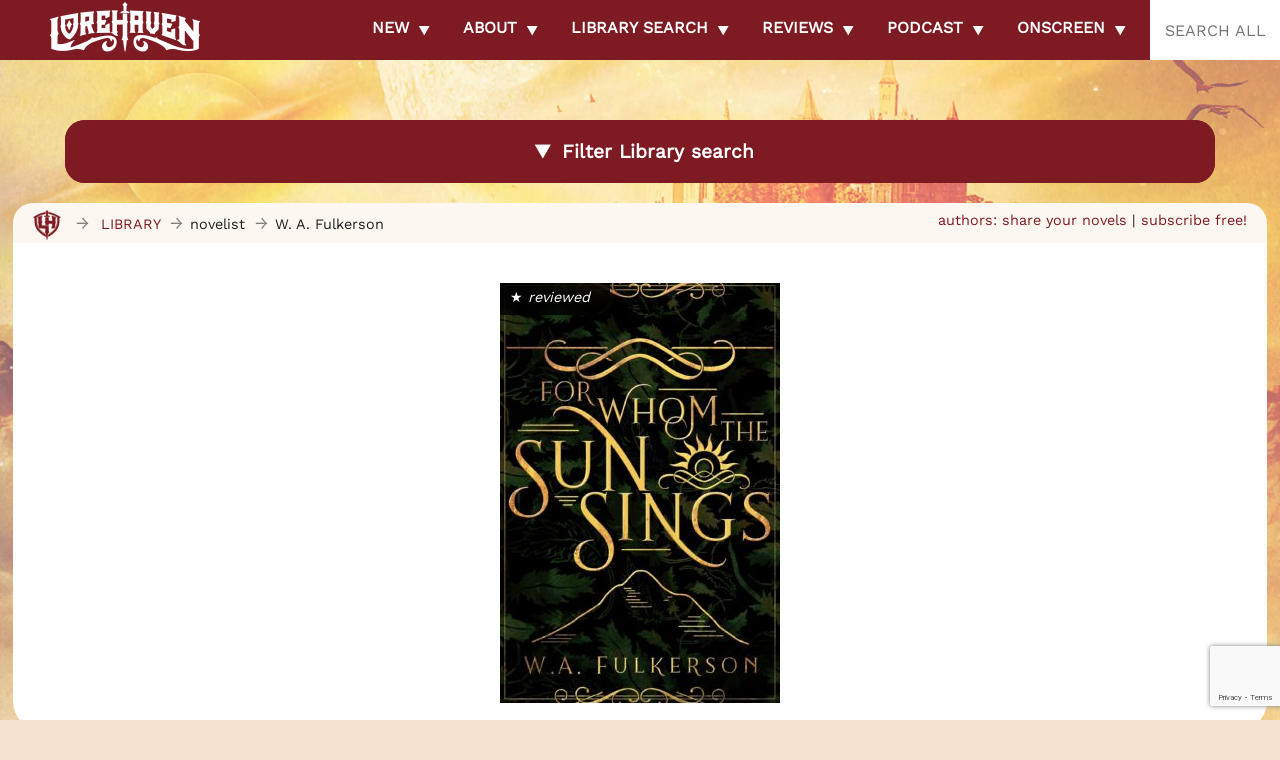

--- FILE ---
content_type: text/html; charset=utf-8
request_url: https://www.google.com/recaptcha/api2/anchor?ar=1&k=6LdkIV0UAAAAABtNVAAP99TC6f_18LiETnPK6ziX&co=aHR0cHM6Ly9sb3JlaGF2ZW4uY29tOjQ0Mw..&hl=en&v=PoyoqOPhxBO7pBk68S4YbpHZ&size=invisible&anchor-ms=20000&execute-ms=30000&cb=fh7jjn6lytu3
body_size: 48588
content:
<!DOCTYPE HTML><html dir="ltr" lang="en"><head><meta http-equiv="Content-Type" content="text/html; charset=UTF-8">
<meta http-equiv="X-UA-Compatible" content="IE=edge">
<title>reCAPTCHA</title>
<style type="text/css">
/* cyrillic-ext */
@font-face {
  font-family: 'Roboto';
  font-style: normal;
  font-weight: 400;
  font-stretch: 100%;
  src: url(//fonts.gstatic.com/s/roboto/v48/KFO7CnqEu92Fr1ME7kSn66aGLdTylUAMa3GUBHMdazTgWw.woff2) format('woff2');
  unicode-range: U+0460-052F, U+1C80-1C8A, U+20B4, U+2DE0-2DFF, U+A640-A69F, U+FE2E-FE2F;
}
/* cyrillic */
@font-face {
  font-family: 'Roboto';
  font-style: normal;
  font-weight: 400;
  font-stretch: 100%;
  src: url(//fonts.gstatic.com/s/roboto/v48/KFO7CnqEu92Fr1ME7kSn66aGLdTylUAMa3iUBHMdazTgWw.woff2) format('woff2');
  unicode-range: U+0301, U+0400-045F, U+0490-0491, U+04B0-04B1, U+2116;
}
/* greek-ext */
@font-face {
  font-family: 'Roboto';
  font-style: normal;
  font-weight: 400;
  font-stretch: 100%;
  src: url(//fonts.gstatic.com/s/roboto/v48/KFO7CnqEu92Fr1ME7kSn66aGLdTylUAMa3CUBHMdazTgWw.woff2) format('woff2');
  unicode-range: U+1F00-1FFF;
}
/* greek */
@font-face {
  font-family: 'Roboto';
  font-style: normal;
  font-weight: 400;
  font-stretch: 100%;
  src: url(//fonts.gstatic.com/s/roboto/v48/KFO7CnqEu92Fr1ME7kSn66aGLdTylUAMa3-UBHMdazTgWw.woff2) format('woff2');
  unicode-range: U+0370-0377, U+037A-037F, U+0384-038A, U+038C, U+038E-03A1, U+03A3-03FF;
}
/* math */
@font-face {
  font-family: 'Roboto';
  font-style: normal;
  font-weight: 400;
  font-stretch: 100%;
  src: url(//fonts.gstatic.com/s/roboto/v48/KFO7CnqEu92Fr1ME7kSn66aGLdTylUAMawCUBHMdazTgWw.woff2) format('woff2');
  unicode-range: U+0302-0303, U+0305, U+0307-0308, U+0310, U+0312, U+0315, U+031A, U+0326-0327, U+032C, U+032F-0330, U+0332-0333, U+0338, U+033A, U+0346, U+034D, U+0391-03A1, U+03A3-03A9, U+03B1-03C9, U+03D1, U+03D5-03D6, U+03F0-03F1, U+03F4-03F5, U+2016-2017, U+2034-2038, U+203C, U+2040, U+2043, U+2047, U+2050, U+2057, U+205F, U+2070-2071, U+2074-208E, U+2090-209C, U+20D0-20DC, U+20E1, U+20E5-20EF, U+2100-2112, U+2114-2115, U+2117-2121, U+2123-214F, U+2190, U+2192, U+2194-21AE, U+21B0-21E5, U+21F1-21F2, U+21F4-2211, U+2213-2214, U+2216-22FF, U+2308-230B, U+2310, U+2319, U+231C-2321, U+2336-237A, U+237C, U+2395, U+239B-23B7, U+23D0, U+23DC-23E1, U+2474-2475, U+25AF, U+25B3, U+25B7, U+25BD, U+25C1, U+25CA, U+25CC, U+25FB, U+266D-266F, U+27C0-27FF, U+2900-2AFF, U+2B0E-2B11, U+2B30-2B4C, U+2BFE, U+3030, U+FF5B, U+FF5D, U+1D400-1D7FF, U+1EE00-1EEFF;
}
/* symbols */
@font-face {
  font-family: 'Roboto';
  font-style: normal;
  font-weight: 400;
  font-stretch: 100%;
  src: url(//fonts.gstatic.com/s/roboto/v48/KFO7CnqEu92Fr1ME7kSn66aGLdTylUAMaxKUBHMdazTgWw.woff2) format('woff2');
  unicode-range: U+0001-000C, U+000E-001F, U+007F-009F, U+20DD-20E0, U+20E2-20E4, U+2150-218F, U+2190, U+2192, U+2194-2199, U+21AF, U+21E6-21F0, U+21F3, U+2218-2219, U+2299, U+22C4-22C6, U+2300-243F, U+2440-244A, U+2460-24FF, U+25A0-27BF, U+2800-28FF, U+2921-2922, U+2981, U+29BF, U+29EB, U+2B00-2BFF, U+4DC0-4DFF, U+FFF9-FFFB, U+10140-1018E, U+10190-1019C, U+101A0, U+101D0-101FD, U+102E0-102FB, U+10E60-10E7E, U+1D2C0-1D2D3, U+1D2E0-1D37F, U+1F000-1F0FF, U+1F100-1F1AD, U+1F1E6-1F1FF, U+1F30D-1F30F, U+1F315, U+1F31C, U+1F31E, U+1F320-1F32C, U+1F336, U+1F378, U+1F37D, U+1F382, U+1F393-1F39F, U+1F3A7-1F3A8, U+1F3AC-1F3AF, U+1F3C2, U+1F3C4-1F3C6, U+1F3CA-1F3CE, U+1F3D4-1F3E0, U+1F3ED, U+1F3F1-1F3F3, U+1F3F5-1F3F7, U+1F408, U+1F415, U+1F41F, U+1F426, U+1F43F, U+1F441-1F442, U+1F444, U+1F446-1F449, U+1F44C-1F44E, U+1F453, U+1F46A, U+1F47D, U+1F4A3, U+1F4B0, U+1F4B3, U+1F4B9, U+1F4BB, U+1F4BF, U+1F4C8-1F4CB, U+1F4D6, U+1F4DA, U+1F4DF, U+1F4E3-1F4E6, U+1F4EA-1F4ED, U+1F4F7, U+1F4F9-1F4FB, U+1F4FD-1F4FE, U+1F503, U+1F507-1F50B, U+1F50D, U+1F512-1F513, U+1F53E-1F54A, U+1F54F-1F5FA, U+1F610, U+1F650-1F67F, U+1F687, U+1F68D, U+1F691, U+1F694, U+1F698, U+1F6AD, U+1F6B2, U+1F6B9-1F6BA, U+1F6BC, U+1F6C6-1F6CF, U+1F6D3-1F6D7, U+1F6E0-1F6EA, U+1F6F0-1F6F3, U+1F6F7-1F6FC, U+1F700-1F7FF, U+1F800-1F80B, U+1F810-1F847, U+1F850-1F859, U+1F860-1F887, U+1F890-1F8AD, U+1F8B0-1F8BB, U+1F8C0-1F8C1, U+1F900-1F90B, U+1F93B, U+1F946, U+1F984, U+1F996, U+1F9E9, U+1FA00-1FA6F, U+1FA70-1FA7C, U+1FA80-1FA89, U+1FA8F-1FAC6, U+1FACE-1FADC, U+1FADF-1FAE9, U+1FAF0-1FAF8, U+1FB00-1FBFF;
}
/* vietnamese */
@font-face {
  font-family: 'Roboto';
  font-style: normal;
  font-weight: 400;
  font-stretch: 100%;
  src: url(//fonts.gstatic.com/s/roboto/v48/KFO7CnqEu92Fr1ME7kSn66aGLdTylUAMa3OUBHMdazTgWw.woff2) format('woff2');
  unicode-range: U+0102-0103, U+0110-0111, U+0128-0129, U+0168-0169, U+01A0-01A1, U+01AF-01B0, U+0300-0301, U+0303-0304, U+0308-0309, U+0323, U+0329, U+1EA0-1EF9, U+20AB;
}
/* latin-ext */
@font-face {
  font-family: 'Roboto';
  font-style: normal;
  font-weight: 400;
  font-stretch: 100%;
  src: url(//fonts.gstatic.com/s/roboto/v48/KFO7CnqEu92Fr1ME7kSn66aGLdTylUAMa3KUBHMdazTgWw.woff2) format('woff2');
  unicode-range: U+0100-02BA, U+02BD-02C5, U+02C7-02CC, U+02CE-02D7, U+02DD-02FF, U+0304, U+0308, U+0329, U+1D00-1DBF, U+1E00-1E9F, U+1EF2-1EFF, U+2020, U+20A0-20AB, U+20AD-20C0, U+2113, U+2C60-2C7F, U+A720-A7FF;
}
/* latin */
@font-face {
  font-family: 'Roboto';
  font-style: normal;
  font-weight: 400;
  font-stretch: 100%;
  src: url(//fonts.gstatic.com/s/roboto/v48/KFO7CnqEu92Fr1ME7kSn66aGLdTylUAMa3yUBHMdazQ.woff2) format('woff2');
  unicode-range: U+0000-00FF, U+0131, U+0152-0153, U+02BB-02BC, U+02C6, U+02DA, U+02DC, U+0304, U+0308, U+0329, U+2000-206F, U+20AC, U+2122, U+2191, U+2193, U+2212, U+2215, U+FEFF, U+FFFD;
}
/* cyrillic-ext */
@font-face {
  font-family: 'Roboto';
  font-style: normal;
  font-weight: 500;
  font-stretch: 100%;
  src: url(//fonts.gstatic.com/s/roboto/v48/KFO7CnqEu92Fr1ME7kSn66aGLdTylUAMa3GUBHMdazTgWw.woff2) format('woff2');
  unicode-range: U+0460-052F, U+1C80-1C8A, U+20B4, U+2DE0-2DFF, U+A640-A69F, U+FE2E-FE2F;
}
/* cyrillic */
@font-face {
  font-family: 'Roboto';
  font-style: normal;
  font-weight: 500;
  font-stretch: 100%;
  src: url(//fonts.gstatic.com/s/roboto/v48/KFO7CnqEu92Fr1ME7kSn66aGLdTylUAMa3iUBHMdazTgWw.woff2) format('woff2');
  unicode-range: U+0301, U+0400-045F, U+0490-0491, U+04B0-04B1, U+2116;
}
/* greek-ext */
@font-face {
  font-family: 'Roboto';
  font-style: normal;
  font-weight: 500;
  font-stretch: 100%;
  src: url(//fonts.gstatic.com/s/roboto/v48/KFO7CnqEu92Fr1ME7kSn66aGLdTylUAMa3CUBHMdazTgWw.woff2) format('woff2');
  unicode-range: U+1F00-1FFF;
}
/* greek */
@font-face {
  font-family: 'Roboto';
  font-style: normal;
  font-weight: 500;
  font-stretch: 100%;
  src: url(//fonts.gstatic.com/s/roboto/v48/KFO7CnqEu92Fr1ME7kSn66aGLdTylUAMa3-UBHMdazTgWw.woff2) format('woff2');
  unicode-range: U+0370-0377, U+037A-037F, U+0384-038A, U+038C, U+038E-03A1, U+03A3-03FF;
}
/* math */
@font-face {
  font-family: 'Roboto';
  font-style: normal;
  font-weight: 500;
  font-stretch: 100%;
  src: url(//fonts.gstatic.com/s/roboto/v48/KFO7CnqEu92Fr1ME7kSn66aGLdTylUAMawCUBHMdazTgWw.woff2) format('woff2');
  unicode-range: U+0302-0303, U+0305, U+0307-0308, U+0310, U+0312, U+0315, U+031A, U+0326-0327, U+032C, U+032F-0330, U+0332-0333, U+0338, U+033A, U+0346, U+034D, U+0391-03A1, U+03A3-03A9, U+03B1-03C9, U+03D1, U+03D5-03D6, U+03F0-03F1, U+03F4-03F5, U+2016-2017, U+2034-2038, U+203C, U+2040, U+2043, U+2047, U+2050, U+2057, U+205F, U+2070-2071, U+2074-208E, U+2090-209C, U+20D0-20DC, U+20E1, U+20E5-20EF, U+2100-2112, U+2114-2115, U+2117-2121, U+2123-214F, U+2190, U+2192, U+2194-21AE, U+21B0-21E5, U+21F1-21F2, U+21F4-2211, U+2213-2214, U+2216-22FF, U+2308-230B, U+2310, U+2319, U+231C-2321, U+2336-237A, U+237C, U+2395, U+239B-23B7, U+23D0, U+23DC-23E1, U+2474-2475, U+25AF, U+25B3, U+25B7, U+25BD, U+25C1, U+25CA, U+25CC, U+25FB, U+266D-266F, U+27C0-27FF, U+2900-2AFF, U+2B0E-2B11, U+2B30-2B4C, U+2BFE, U+3030, U+FF5B, U+FF5D, U+1D400-1D7FF, U+1EE00-1EEFF;
}
/* symbols */
@font-face {
  font-family: 'Roboto';
  font-style: normal;
  font-weight: 500;
  font-stretch: 100%;
  src: url(//fonts.gstatic.com/s/roboto/v48/KFO7CnqEu92Fr1ME7kSn66aGLdTylUAMaxKUBHMdazTgWw.woff2) format('woff2');
  unicode-range: U+0001-000C, U+000E-001F, U+007F-009F, U+20DD-20E0, U+20E2-20E4, U+2150-218F, U+2190, U+2192, U+2194-2199, U+21AF, U+21E6-21F0, U+21F3, U+2218-2219, U+2299, U+22C4-22C6, U+2300-243F, U+2440-244A, U+2460-24FF, U+25A0-27BF, U+2800-28FF, U+2921-2922, U+2981, U+29BF, U+29EB, U+2B00-2BFF, U+4DC0-4DFF, U+FFF9-FFFB, U+10140-1018E, U+10190-1019C, U+101A0, U+101D0-101FD, U+102E0-102FB, U+10E60-10E7E, U+1D2C0-1D2D3, U+1D2E0-1D37F, U+1F000-1F0FF, U+1F100-1F1AD, U+1F1E6-1F1FF, U+1F30D-1F30F, U+1F315, U+1F31C, U+1F31E, U+1F320-1F32C, U+1F336, U+1F378, U+1F37D, U+1F382, U+1F393-1F39F, U+1F3A7-1F3A8, U+1F3AC-1F3AF, U+1F3C2, U+1F3C4-1F3C6, U+1F3CA-1F3CE, U+1F3D4-1F3E0, U+1F3ED, U+1F3F1-1F3F3, U+1F3F5-1F3F7, U+1F408, U+1F415, U+1F41F, U+1F426, U+1F43F, U+1F441-1F442, U+1F444, U+1F446-1F449, U+1F44C-1F44E, U+1F453, U+1F46A, U+1F47D, U+1F4A3, U+1F4B0, U+1F4B3, U+1F4B9, U+1F4BB, U+1F4BF, U+1F4C8-1F4CB, U+1F4D6, U+1F4DA, U+1F4DF, U+1F4E3-1F4E6, U+1F4EA-1F4ED, U+1F4F7, U+1F4F9-1F4FB, U+1F4FD-1F4FE, U+1F503, U+1F507-1F50B, U+1F50D, U+1F512-1F513, U+1F53E-1F54A, U+1F54F-1F5FA, U+1F610, U+1F650-1F67F, U+1F687, U+1F68D, U+1F691, U+1F694, U+1F698, U+1F6AD, U+1F6B2, U+1F6B9-1F6BA, U+1F6BC, U+1F6C6-1F6CF, U+1F6D3-1F6D7, U+1F6E0-1F6EA, U+1F6F0-1F6F3, U+1F6F7-1F6FC, U+1F700-1F7FF, U+1F800-1F80B, U+1F810-1F847, U+1F850-1F859, U+1F860-1F887, U+1F890-1F8AD, U+1F8B0-1F8BB, U+1F8C0-1F8C1, U+1F900-1F90B, U+1F93B, U+1F946, U+1F984, U+1F996, U+1F9E9, U+1FA00-1FA6F, U+1FA70-1FA7C, U+1FA80-1FA89, U+1FA8F-1FAC6, U+1FACE-1FADC, U+1FADF-1FAE9, U+1FAF0-1FAF8, U+1FB00-1FBFF;
}
/* vietnamese */
@font-face {
  font-family: 'Roboto';
  font-style: normal;
  font-weight: 500;
  font-stretch: 100%;
  src: url(//fonts.gstatic.com/s/roboto/v48/KFO7CnqEu92Fr1ME7kSn66aGLdTylUAMa3OUBHMdazTgWw.woff2) format('woff2');
  unicode-range: U+0102-0103, U+0110-0111, U+0128-0129, U+0168-0169, U+01A0-01A1, U+01AF-01B0, U+0300-0301, U+0303-0304, U+0308-0309, U+0323, U+0329, U+1EA0-1EF9, U+20AB;
}
/* latin-ext */
@font-face {
  font-family: 'Roboto';
  font-style: normal;
  font-weight: 500;
  font-stretch: 100%;
  src: url(//fonts.gstatic.com/s/roboto/v48/KFO7CnqEu92Fr1ME7kSn66aGLdTylUAMa3KUBHMdazTgWw.woff2) format('woff2');
  unicode-range: U+0100-02BA, U+02BD-02C5, U+02C7-02CC, U+02CE-02D7, U+02DD-02FF, U+0304, U+0308, U+0329, U+1D00-1DBF, U+1E00-1E9F, U+1EF2-1EFF, U+2020, U+20A0-20AB, U+20AD-20C0, U+2113, U+2C60-2C7F, U+A720-A7FF;
}
/* latin */
@font-face {
  font-family: 'Roboto';
  font-style: normal;
  font-weight: 500;
  font-stretch: 100%;
  src: url(//fonts.gstatic.com/s/roboto/v48/KFO7CnqEu92Fr1ME7kSn66aGLdTylUAMa3yUBHMdazQ.woff2) format('woff2');
  unicode-range: U+0000-00FF, U+0131, U+0152-0153, U+02BB-02BC, U+02C6, U+02DA, U+02DC, U+0304, U+0308, U+0329, U+2000-206F, U+20AC, U+2122, U+2191, U+2193, U+2212, U+2215, U+FEFF, U+FFFD;
}
/* cyrillic-ext */
@font-face {
  font-family: 'Roboto';
  font-style: normal;
  font-weight: 900;
  font-stretch: 100%;
  src: url(//fonts.gstatic.com/s/roboto/v48/KFO7CnqEu92Fr1ME7kSn66aGLdTylUAMa3GUBHMdazTgWw.woff2) format('woff2');
  unicode-range: U+0460-052F, U+1C80-1C8A, U+20B4, U+2DE0-2DFF, U+A640-A69F, U+FE2E-FE2F;
}
/* cyrillic */
@font-face {
  font-family: 'Roboto';
  font-style: normal;
  font-weight: 900;
  font-stretch: 100%;
  src: url(//fonts.gstatic.com/s/roboto/v48/KFO7CnqEu92Fr1ME7kSn66aGLdTylUAMa3iUBHMdazTgWw.woff2) format('woff2');
  unicode-range: U+0301, U+0400-045F, U+0490-0491, U+04B0-04B1, U+2116;
}
/* greek-ext */
@font-face {
  font-family: 'Roboto';
  font-style: normal;
  font-weight: 900;
  font-stretch: 100%;
  src: url(//fonts.gstatic.com/s/roboto/v48/KFO7CnqEu92Fr1ME7kSn66aGLdTylUAMa3CUBHMdazTgWw.woff2) format('woff2');
  unicode-range: U+1F00-1FFF;
}
/* greek */
@font-face {
  font-family: 'Roboto';
  font-style: normal;
  font-weight: 900;
  font-stretch: 100%;
  src: url(//fonts.gstatic.com/s/roboto/v48/KFO7CnqEu92Fr1ME7kSn66aGLdTylUAMa3-UBHMdazTgWw.woff2) format('woff2');
  unicode-range: U+0370-0377, U+037A-037F, U+0384-038A, U+038C, U+038E-03A1, U+03A3-03FF;
}
/* math */
@font-face {
  font-family: 'Roboto';
  font-style: normal;
  font-weight: 900;
  font-stretch: 100%;
  src: url(//fonts.gstatic.com/s/roboto/v48/KFO7CnqEu92Fr1ME7kSn66aGLdTylUAMawCUBHMdazTgWw.woff2) format('woff2');
  unicode-range: U+0302-0303, U+0305, U+0307-0308, U+0310, U+0312, U+0315, U+031A, U+0326-0327, U+032C, U+032F-0330, U+0332-0333, U+0338, U+033A, U+0346, U+034D, U+0391-03A1, U+03A3-03A9, U+03B1-03C9, U+03D1, U+03D5-03D6, U+03F0-03F1, U+03F4-03F5, U+2016-2017, U+2034-2038, U+203C, U+2040, U+2043, U+2047, U+2050, U+2057, U+205F, U+2070-2071, U+2074-208E, U+2090-209C, U+20D0-20DC, U+20E1, U+20E5-20EF, U+2100-2112, U+2114-2115, U+2117-2121, U+2123-214F, U+2190, U+2192, U+2194-21AE, U+21B0-21E5, U+21F1-21F2, U+21F4-2211, U+2213-2214, U+2216-22FF, U+2308-230B, U+2310, U+2319, U+231C-2321, U+2336-237A, U+237C, U+2395, U+239B-23B7, U+23D0, U+23DC-23E1, U+2474-2475, U+25AF, U+25B3, U+25B7, U+25BD, U+25C1, U+25CA, U+25CC, U+25FB, U+266D-266F, U+27C0-27FF, U+2900-2AFF, U+2B0E-2B11, U+2B30-2B4C, U+2BFE, U+3030, U+FF5B, U+FF5D, U+1D400-1D7FF, U+1EE00-1EEFF;
}
/* symbols */
@font-face {
  font-family: 'Roboto';
  font-style: normal;
  font-weight: 900;
  font-stretch: 100%;
  src: url(//fonts.gstatic.com/s/roboto/v48/KFO7CnqEu92Fr1ME7kSn66aGLdTylUAMaxKUBHMdazTgWw.woff2) format('woff2');
  unicode-range: U+0001-000C, U+000E-001F, U+007F-009F, U+20DD-20E0, U+20E2-20E4, U+2150-218F, U+2190, U+2192, U+2194-2199, U+21AF, U+21E6-21F0, U+21F3, U+2218-2219, U+2299, U+22C4-22C6, U+2300-243F, U+2440-244A, U+2460-24FF, U+25A0-27BF, U+2800-28FF, U+2921-2922, U+2981, U+29BF, U+29EB, U+2B00-2BFF, U+4DC0-4DFF, U+FFF9-FFFB, U+10140-1018E, U+10190-1019C, U+101A0, U+101D0-101FD, U+102E0-102FB, U+10E60-10E7E, U+1D2C0-1D2D3, U+1D2E0-1D37F, U+1F000-1F0FF, U+1F100-1F1AD, U+1F1E6-1F1FF, U+1F30D-1F30F, U+1F315, U+1F31C, U+1F31E, U+1F320-1F32C, U+1F336, U+1F378, U+1F37D, U+1F382, U+1F393-1F39F, U+1F3A7-1F3A8, U+1F3AC-1F3AF, U+1F3C2, U+1F3C4-1F3C6, U+1F3CA-1F3CE, U+1F3D4-1F3E0, U+1F3ED, U+1F3F1-1F3F3, U+1F3F5-1F3F7, U+1F408, U+1F415, U+1F41F, U+1F426, U+1F43F, U+1F441-1F442, U+1F444, U+1F446-1F449, U+1F44C-1F44E, U+1F453, U+1F46A, U+1F47D, U+1F4A3, U+1F4B0, U+1F4B3, U+1F4B9, U+1F4BB, U+1F4BF, U+1F4C8-1F4CB, U+1F4D6, U+1F4DA, U+1F4DF, U+1F4E3-1F4E6, U+1F4EA-1F4ED, U+1F4F7, U+1F4F9-1F4FB, U+1F4FD-1F4FE, U+1F503, U+1F507-1F50B, U+1F50D, U+1F512-1F513, U+1F53E-1F54A, U+1F54F-1F5FA, U+1F610, U+1F650-1F67F, U+1F687, U+1F68D, U+1F691, U+1F694, U+1F698, U+1F6AD, U+1F6B2, U+1F6B9-1F6BA, U+1F6BC, U+1F6C6-1F6CF, U+1F6D3-1F6D7, U+1F6E0-1F6EA, U+1F6F0-1F6F3, U+1F6F7-1F6FC, U+1F700-1F7FF, U+1F800-1F80B, U+1F810-1F847, U+1F850-1F859, U+1F860-1F887, U+1F890-1F8AD, U+1F8B0-1F8BB, U+1F8C0-1F8C1, U+1F900-1F90B, U+1F93B, U+1F946, U+1F984, U+1F996, U+1F9E9, U+1FA00-1FA6F, U+1FA70-1FA7C, U+1FA80-1FA89, U+1FA8F-1FAC6, U+1FACE-1FADC, U+1FADF-1FAE9, U+1FAF0-1FAF8, U+1FB00-1FBFF;
}
/* vietnamese */
@font-face {
  font-family: 'Roboto';
  font-style: normal;
  font-weight: 900;
  font-stretch: 100%;
  src: url(//fonts.gstatic.com/s/roboto/v48/KFO7CnqEu92Fr1ME7kSn66aGLdTylUAMa3OUBHMdazTgWw.woff2) format('woff2');
  unicode-range: U+0102-0103, U+0110-0111, U+0128-0129, U+0168-0169, U+01A0-01A1, U+01AF-01B0, U+0300-0301, U+0303-0304, U+0308-0309, U+0323, U+0329, U+1EA0-1EF9, U+20AB;
}
/* latin-ext */
@font-face {
  font-family: 'Roboto';
  font-style: normal;
  font-weight: 900;
  font-stretch: 100%;
  src: url(//fonts.gstatic.com/s/roboto/v48/KFO7CnqEu92Fr1ME7kSn66aGLdTylUAMa3KUBHMdazTgWw.woff2) format('woff2');
  unicode-range: U+0100-02BA, U+02BD-02C5, U+02C7-02CC, U+02CE-02D7, U+02DD-02FF, U+0304, U+0308, U+0329, U+1D00-1DBF, U+1E00-1E9F, U+1EF2-1EFF, U+2020, U+20A0-20AB, U+20AD-20C0, U+2113, U+2C60-2C7F, U+A720-A7FF;
}
/* latin */
@font-face {
  font-family: 'Roboto';
  font-style: normal;
  font-weight: 900;
  font-stretch: 100%;
  src: url(//fonts.gstatic.com/s/roboto/v48/KFO7CnqEu92Fr1ME7kSn66aGLdTylUAMa3yUBHMdazQ.woff2) format('woff2');
  unicode-range: U+0000-00FF, U+0131, U+0152-0153, U+02BB-02BC, U+02C6, U+02DA, U+02DC, U+0304, U+0308, U+0329, U+2000-206F, U+20AC, U+2122, U+2191, U+2193, U+2212, U+2215, U+FEFF, U+FFFD;
}

</style>
<link rel="stylesheet" type="text/css" href="https://www.gstatic.com/recaptcha/releases/PoyoqOPhxBO7pBk68S4YbpHZ/styles__ltr.css">
<script nonce="qYi-twBwvff9Fmse00rCXg" type="text/javascript">window['__recaptcha_api'] = 'https://www.google.com/recaptcha/api2/';</script>
<script type="text/javascript" src="https://www.gstatic.com/recaptcha/releases/PoyoqOPhxBO7pBk68S4YbpHZ/recaptcha__en.js" nonce="qYi-twBwvff9Fmse00rCXg">
      
    </script></head>
<body><div id="rc-anchor-alert" class="rc-anchor-alert"></div>
<input type="hidden" id="recaptcha-token" value="[base64]">
<script type="text/javascript" nonce="qYi-twBwvff9Fmse00rCXg">
      recaptcha.anchor.Main.init("[\x22ainput\x22,[\x22bgdata\x22,\x22\x22,\[base64]/[base64]/[base64]/[base64]/[base64]/[base64]/[base64]/[base64]/[base64]/[base64]\\u003d\x22,\[base64]\\u003d\x22,\x22w5DDgCoFRkAtwo/DvsO6A8OKKnNADMOPwqzDgsKEw65Sw4zDp8KhEzPDkE14YyMGQMOQw6Z7wrjDvlTDpsKIF8ORQMODWFhfwpZZeRFoQHF2wp01w7LDssKwO8KKwoLDpF/ChsO4KsOOw5tmw6Udw4ARSFx+aQXDoDlmRsK0wr9taCzDhMOmVl9Iw41FUcOGNcOQdyMfw5chIsO/[base64]/HcKNwpZSw5ZrA1LChcOFwq3Cu8OuwqPDv8ObwqXDpWrCn8Klw7h4w7I6w73DrFLCoxHCjjgAVMOow5Rnw4vDrgjDrUnCjyMlCGjDjkrDpVAXw50JS17CuMO4w5vDrMOxwoNHHMOuD8OQP8OTZ8KXwpU2w68ZEcObw7oFwp/Dvk8oPsONbMOmB8KlNx3CsMK8Fw/Cq8KnwrHCr0TCqk8+Q8OgwqfCizwSURJvwqjClsO4wp4ow6kMwq3CkBg2w4/Dg8OLwqgSFFHDssKwLXRJDXDDncKPw5Ucw4hnCcKEcUzCnEI0XcK7w7LDsnNlMEkgw7bCmi9owpUiwqPCtXbDlGpfJ8KOc3LCnMKlwoobfi/DgDnCsT5owr/Do8KaTcOjw553w6nCrsK2F0wUB8ODw5vCjsK5YcOaQybDmXQBccKOw7LCqiJPw7oswqcOaV3Dk8OWZwPDvFBNTcONw4wlQlTCu2/DvMKnw5fDsQPCrsKiw4liwrzDiChVGHw1O0pgw6wHw7fCiiPCrxrDuWl2w69sElYUNSDDscOqOMOLw6AWAQ1EeRvDkcKKXU9EalEiacOtSMKGJRZkVyvCqMObXcKpIl91QiBIUBUKwq3Dmw9VE8K/wpPCrzfCjjVgw58JwqcEAkc8w7bCnFLCnkDDgMKtw6l6w5QYR8OJw6klwo/Cv8KzNGbDiMOvQsKDJ8Khw6DDqMOpw5PCjzHDhS0FKAnCkS9GBXnCt8Oaw4QswpvDs8K/wo7Djyw6wqgeD07Dvz8vwqPDuzDDh3pjwrTDkWHDhgnCocK9w7wLOsO2K8KVw6jDksKMfVYEw4LDv8O4EgsYUMOjdR3DoRYUw7/Dl1xCb8OIwppMHBDDqWRnw5zDlsOVwpkJwrBUwqDDhsOuwr5EBHHCqBJFwpB0w5DCp8OvaMK5w5fDssKoBylLw5woI8KKHhrDjXppf2DCtcK7Wn/DscKhw7LDrBtAwrLCksOrwqYWw7PCoMOJw5fCicKTKsK6dFpYRMOnwp4VS0jCvsO9wpnCk23DuMOaw6zCkMKXRmtCex7ChxDChsKNOAnCkRXDoTPDm8Oww5xdwoBfw4nCtsKIwrPCqMKbUFrDq8KAw7dRKhM3woMNEsOXMcKnAsKAwqB+wr/[base64]/DhUfDt8Ondjg9w47CmkTDsGQHQiHCtcOCNsONwq/CqsKJJMOxw7PCuMOxw68XRHsOfHwacy0bw7XDscOcwpjDnGQ2agkWwp7CiSBcSMOWYXJUcMOSH38aegnChcOBwoIBA0bDuU/Dl07Cv8O4UcOGw4suV8Obw4PDuXnDlTPCgQHCucK6AVU4w4BXw5vCkgfDjWQAwoZ/Oip+YMKqCcK3w6bCpcOaIEDDlMOrIMO/[base64]/w6MrS8KsKhQRW8O5GMKLw5rCsMO4w7Igd8OMPRfCl8OwIibCqcKywoPCln7CvsOQLExEUMKywqXDsXUpwpzCt8OIdMK6w5oHCcOyU3/CjcOxwrDCtSrDgSkAwpISJXNRwpXDtDVVwppow7HCrMO8w5nDk8OATG00wqwywpxWGMO8fnXCoFHDlzRAw63DocKFBMKqeXJgwoVwwo7CrD0WbjIiKQZCwrLCucKiH8OSwpbCt8KKBhUHBhV/OlbDly/DrsOvWXnCrsOnPsKVZ8OMw68/w5AVwqbCoUFOAsOJwoM4fsOmw7LCpcODOMOhVz7CvsKCAizCoMOOMcO4w6rDsGrCvsOFw7rDiGzCoCLCjn3Dkhotwp8hw54Xb8OxwpQicDZTwpvDqhfDq8OmRcK+MmfDicKZw5vCgHcNw7YhU8Ojw5Mcw7hjAsKBdsOYwo9/DmMgOMO3w6RpZMK0w6HCjMOHIsKzP8OOwrXCi0IBFzciw6NbQ17DtAbDskFFwrrDh25sKcOlwo/DmcOfwoxZw7DCo3dyOcKjcsK5wo1kw7zDmMOdwojCgMKUw4vCncKKQVrCvzl+TMK5FXxrR8OoFsKIw6LDmsOnZSHCplDDtibCoD9iwqdqwow/DcOGwpLDrUg0EndMw7gCCApQwpbCq2Fnw5w2w7NPwpRMNcOeUHoZwoXDiWzCp8OswpjCgMO3wq1jDQTCqUE/w4HCncOXw40vwqIiwrnDo0PDqVrChMOcdcKZwrZDbD5lf8OWZMKJMitofU15V8OPGsONecO/w7tkJCtwwr/[base64]/CgjoKZTdYw49bc8OwDMK7woTDmMOJw4hXw6DDnCTDvMO7w5E0PcK3wrRWw6xeY1lWw707ZcKGMCXDncOfBMO/esKOA8OUZsODVwzCjcOoFcKQw5sCIVUCwpHChUnDlnnDncOQNRDDmUIXwoV1NcK1wpASwqNKRMO0KcKhC19EKxdfw4oWw6vCiwXDnHNEw4DDnMODMAo4esKgwrHCgx9/w4cVX8Kpw4zCnMKOw5HCuX3CkiB1PRtVacKoAcOhU8OSdcOVw7JMw74Kw4sQdsORwpNeJ8OKU1xTRsOMwpobw57CoCUOfSAZw49MwrvChDxJw5vDkcOqSTE2A8KpA3fCqg/Dv8KzRcK1NhXDnDLCgsKfAsOuwrhzwrXDvcKDIhfDrMOoTFNHwpteeBnDmFDDoijDkAHCjWpnw4E2w5AQw6Yzw7V0w7zDqsOtQcKcXMKXwpnCq8OMwqZSPcOmPgHClcKCw7PDs8KrwrQNHUrCkFvDsMODOiUNw6vCmcKKVTfCjkjDjxoPw43DtcO0S0tsU2Buwp0/w6vDtx1Yw70FKsOuw5Rlw4oJw4zDrDwWw6h8wrXCnklXL8KoKcOGPVDDimFCW8OhwqUlw4TCii5ywrp/wpANcMK6w6FKwq3DvcKlwq8SQ0vCnXnClsOudWzCg8O/AHXCusKCwrYhJ20/[base64]/[base64]/Dk3cZA2jCmcOSAsO6w6Rew5PDolHCtBU8w4FwwoTCijHDnzBJX8K7QFbDp8K4OSfDgyUHJ8KawrPDj8OgU8K3Hzpfwr0PAMO6wp3CucKqw4XDnsKkey9gwq/CoAItDcOIw53DhTQPE3LCmsK/[base64]/CtzBwwonCuQ7Cq1kTw6Qgwq3DiyjCusKyacOdw4jDi8Kuw7MDNxJSw6xlFcOowrHDpE3Cp8KVw6EwwpPCgsOww6/Cljhiwq3DoDlhH8OpKApWwr3DjMOvw4XDlS0ZXcONK8Oxw61dTcOPHipbw48ES8OZw7x/woIFw6nCikw7wrfDtcKgw5fCk8OGL1oiK8OZATHDmnTDgQtiwrnCvMK1wobDhTzDhsKZIB7CgMKpw7/CtcO4SCTCkxvCu3UewqnDp8KCI8KHccKuw619w43DrsODwq9Vw7/CgMKnw5TCoSHDs2FIQsK1wqkRPTTCoMOVw47CmcOGwofCq3LCg8O7w7bCslDDpcKcwqvCl8KBw7U0PRhPN8Ovwr4ZwpghN8OAPRkOfcK4A2vDvcKyDsK1w4rCgAPCiBw8YF9hw7TDmCxcUEjCgcO7Aw/DtcOSw49vO3LCvATDkMO4wokhw6PDtMKJUAfDnsO9w6YMdcORwobDg8KRDyl/eHXDgHMgwo56ecK5KsOAwoIowoghwqbCvMORA8KgwqVywpTCoMKCwp4kw5nDiHbDvMOCVm8twpTDtlYiJcKVX8OjwrrCt8O/w4PDvkbCvMK/Yz0kw6bDsQrCl03DlyvDhsKhwopxw5fCiMOpwqFffzdSWMOyT1RXw5HCgCdMQ0dRR8OWWcOcw5XDljE0wpPDliJjwqDDusOdwp5BwqbCpTfCjS/Ch8OzR8OUJcOLw60vwpddwpDCoMOPS15Ldx3ChsKkw7EBw5vCqA9uw517EsOFwrXCmMKLQ8Kiw7PCl8O8w4Uew4kpH3tXw5IoATbDlA/Dp8OTBWDCuHXDsRFiAsOowrDDkks9wqvCssKSD19rw7nDhMONdcKPPDTDmgDCkTA6wrROWh/CqsOHw64ZUH7DpQbDvsOEOWjDqsKmTDZAFcOxEjh/wqnDtsOxbUkKw5BSdAQXwroVJz3CgcOQw7tRZsO2w7LCgMKHFzbDl8K/w57DqEjCr8Oiw6cEwowYZ0nCgsKtLsOIWz/CnsKRCVHCosO9woZsChksw5k4PmFMXcOGwo9+wrzCs8Osw6dSaDnCnUEPwotKw7YGw5Ahw44aw4fDpsOYw6QVPcKiHznDjMKbwotCwqPCmVbDrMOsw6MkF2Ruw5LDncKpw7tyFxZ2w4nCjGfCksOYWMKowrnCpXFvwqlZwqM/wovCnMOhwqd2eg3DuirDvVzCkMKodsOBw5hPw5vDjcOtCD3CvG3Cu2XDj3TCkMOkAcOZVcK/cAzDqcKiw4nCj8O2XsKxwqTDisOmVMKzH8K9PsOXw5peScKdF8Olw6zCs8Kcwroww7R4wqwVw5A9wrbCl8Oaw6jCjsOJWRkAZxhUPhFsw5ogwr7CqcOXw5vClR/CqsOzdmsGwpBTKnQkw51yT0bDpBHCliAzwpRHw7sWwrtNw4sEwoLDpwh5acKtw6DDrgJAwqvCjWPCjcKTccKJwovDo8KSwo3DvsOrw7TDpDTCnkxnw5LDg1QyMcOfw5o6wqbDuAjCnsKAC8KJwrfDosO8OMO/w5N/SiXDqcO9TAVTYA5tVXBgbwTDnMOea24Jw78fwp4LPEY7wprDusOncERqScOTB0IcJSERIMOhdcONBMKqJMK8wrYvw4sSwq4xwpZgw7lIbk8RMUMlwog2YkHDr8OVw7Y/wo7CvSvCqBvDpcO1wrbCshzCg8K9OsKQw4B0wr/[base64]/CqMOvw60ywpTDqMOywrldwpnCr3QYw7fDicK1w4Qmw4UHwqRbCMKtc03Dlk7DkcO0wqRGwqbCs8OSamjCksKHwprCrGdNM8Khw7R9wrHCqMK8UsOvGSfCgxrCoQPDsTAOM8KxVjvCssKEwolRwrwZV8KcwqDClgbDssOlImrCjSUnDMKiLsKVFl/DnBTCqmHCm0ExTMK/[base64]/DixXClxjCqMOzw7djw5XChMK5wrPCuGVtfcKSw53DgMKowp44EFvCqsOFw6MLVcKuw6HDnsK/w5HDrcK3wqzDohzDg8KNwqlpw7ZDw60bFMO1dsKIwqFjGcKXw5LDkcOmw6gXbis0ejDCq0DCuQ/Dpg3Cj3MoV8KXcsOyPMKYRQ8Ew5A1eRvDkjLChcODI8O2w5fCrmJUwrZOIcKDEsKWwoBNVcKvY8KTPQ1aw456bjlgeMOTw5rChTrCgzRbw5LDs8KAe8Oiw6vDhTPCjcKvfcK8NSRpNMKqbRZ0woEXwrs5w6Zuw69/w78Qf8O2wog+w7fCm8O4wq0kwqHDm0MIVcKbU8OWYsK0w7/DsEsGVMKHc8KsU3DCnnHDt0TCrX1sahTCnTcow5vDu3bChlUZe8K/w4PDncOFw5DDsjZkLsKcOC4Yw7Jiw4bDmyvClsK+w4Epw7HDt8OvZsOTPMKOZ8OjQMOBwpwqRsKeSS05J8KDwq3CpcKgwojCvcKcwoDCn8OGQxp/MnnDlsO6MV8UVjYKcw9ww67CnMKKGRnClcOCEmjCgHoUwpMDw6zDscKDw70BGMOgwrwWbRrCjMKIw79eIR3Dt3pzwqvCkMOzw7DDpTbDl2TDmsK8wpkcwrQqYwcqw6nCvxDCncKGwoVTw6/[base64]/[base64]/w7vDnsOzwoEoeWTChMOCPsKPw4bCncKxw5zCjzTDs8KlRXnDpGzDm2XCmCApMcKrwpDDuhLCp1hEWDbDgUc/[base64]/[base64]/LcOTwrEvwpxJwrYSPsOifH7ClsKaD8KzVMOgGCDCpcOrwrTCqsOfBHhCw5rDrgMDGyfCr0fDoyYjw4LDug3ChQs/[base64]/CvMKtwr54O1luK8OVw5XCqW01LmbDthjDs8KdwrltwqbDtD3DpsOIWMOQwpjCnMOnw7d3w4dHwqHDgcOFwroXwo1qwrHDt8ONP8OgVMKbTUwbd8Opw5nCscOxOsKsw7fCoV3DqMOJRwPDm8KkDj9hwqJMXcOqWMO/[base64]/Ctg3Cnl3DocOKQTE7I8OQGsOrw4tZBMOSw4HCgC7DmCPCgB3CvWJ7w4ZiUm4vw5HCqsKgNy/Dn8Orw7jDoWRYwr8dw6PDjyfCmMKIA8K/wq3DnsKCw5DCmXDDn8OzwrdZGVXDscKGwp3DlDkLw5JWeBbDhyZfccOOw5fDrUJdw6pyLXrDkcKYWW9WVnwnw7PCtMOeVFjDhQFAwqsYw5fCuMOvYcKgBcK0w6BSw6tgEcKbwo3CqsK4awHClV/DjSExw6zCsThTG8KTWTtYH1dVwpnCncKVInZ0dxTCpMKHwqV/w7bCvMOEUcOWTMKqw6XCgC5bMlXDiwEWwqwbw4bDjMKsei9kwq7Cv2h0w6rCjcO/CsKvUcKFXyxfw5vDoRbCnX7CkmJ6c8KUw7NuU3IwwoNBPQrCsBRJRMKXwrPDrEJDw4fDgyHCo8OLw6vCmxnCosO0OMOUw4vDoHHDrsOXw4/Cil7CjHwDwr4Ew4RIMlbDoMOnw6/Dm8K1Y8OlHjPCscOZZiEUw6wAQyzDmgHCgAgYE8O9NmzDokXCpMKVwp3ChcOGLWggw67DtsKjwpgnw5Yww7XDjx3CuMK/wpZgw6hlw6NIwr12MsKXS1LCqcOewo/CpcO1FMKNwqPDuH86L8O+VS7CvFpMScOaA8OBw44HR1hSw5Q/wrrClcK5c0HDrMKCa8OZDMOcw4PCjC9yBcKEwrpqTSnCqyDDvi/Ds8KDw5pLBGXCvsO+wrLDtSxifMOEw4fDn8KaQk3DgMOOwrceFWFmw4Unw67DnMKMIMOJw43ChMO3w5MFw4FewrsPw4HDmMKpS8OUWlvCiMOyGks+FknCvz1xWyfCsMKKfsOPwqZdwopywo9ow6fDu8OOwrhaw6LDu8K8w4JEwrLDlcOewqN+CcOHJsK6ScO/FXhGVRrCisOmd8K0w5bCvsKyw6rCqj0rwo7CtUZPB0bCkVXDq0/CncO7YE3CrcOOU1Ivw5fCqcOxwpFjWcOXw6UMw7tawrgXGTtMXMKswq9RwqPCjlzDucK+NQrCuB3DmMKEwrV6Y1VsKgXCs8ODGsK4YMKAdMODw4UVwrTDrcOpCcOfwpBZMMKNGnbDkDpHwqXClsO+w4kWw6vDu8KowqYJQsKAacKzTcK6bsKxMS7DnBl2w71Fwr/DgSBnwpfCksKkwqDDrk8BS8Kmw6QZQnQIw5Zjw7oIJsKEScKtw5TDvlgoTsKBKTrCiAIww6J3WivCgsKvw44hwp/Cu8KVJ2gIwrMAfBpqwqh9HsOOw51DbsOIw4/CgUJuwofDgMOVw7R7WwtkfcOpYTRdwrNFGMKoworCksKmw44swqrDp3FMwrRPw595NwlCGMOZCk3DiXDCg8Ovw7lUw59xw7V/fDBaXMKhPC3ClsK7ZcOVG0YXYRHDk2EHwrHClQBDLcKjw6VPwq9lw7g0wrNkeHtjGsO9RcOpw4BnwpV8w67DmMKuEMKXw5RfKxJSV8KPwr4iPjA9QjISwr7DosO/PsKcO8OrEBPDjQzChMOCH8KoNE07w5fCqsOvAcOcw54pL8K3IXLCksOcwofDlkLCsx4Gw7nCo8KPwqwsfVwxK8KhIwrCsELCsXMkwrnDncOCw63Duz/DmSAFJhVSZ8KOwrIGEcOLw6cPwqJAasKxwoHCmcOZw6wZw7fCgjxjADjCq8OGw6YCSMKPwqvCh8KFwq3CtUkpw4hJGSN+TVw0w6xMwop3wo1QF8KRMcObwrjCvxhJOsKUw7TDn8OkNH0Mw5vCn37Dp0/CtzHDp8KLZypmPsOOZsOGw6pkw7LCqFjCisOCw7TCssOdw70vf2ZqLsOSCHzCtMK4NiYdwqYQwoHDocKEw4/CscOFw4LCvw1CwrLCj8KXwqgBwqTDngsrwpjDgMKww74WwrsYD8KJMcOjw4PDrUJVbS9ZwpDDsMKdwrfCsFXDpnXCoCjDp3vChkvDowgqw6UvAzLDsMObw4zCocKIwqBITx7CqMKcw57Dm0YLJ8KPw6PCiT9fwrtTN1IKwqo/IyzDol8swrAuBlZhwqXCuEY/wpROFMO1XwHDrTnCscOsw7jDiMKtXsKfwrBvwpTCk8Kbw6p4BsOUwpDDncKTB8KaZQfDjMOqEQ/DlWo4MsKTwrXCsMOubcKnSMKywpHChUHDjzLDhgnCvybCv8O2MnAkw5Zrw6PDjMKzIjXDil/CkGEAw6rCtcKcHMKpwpNew5NOwpPChcO+fMOCLGbCucK0w5HDvQHCi2DDmcKrw45iIsOsUnUxFsKoccKiJMKuP24fG8K7w4ENOkDCpsK/U8Ocw70NwpwoSVAnw6FOwpTDm8KdR8KLwp8mwq/DvcK6wpbDmW0MY8KDwozDl2rDnsOvw7kSw5tzwozDjsO0w5PCkBE/[base64]/Dhg47wo5eHGJ7eMOSw71/XsKsw5XCojDCqV3Ds8O2w47DmhAuw43DpSQkMcO9wrXCtTvCqRAsw4bCu0NwwqrDgMKBPsOUTsOxwpzCr15bKiHDhFl3woJFR1vCkTwYwoLCosKCWDgqw59Iw6l+wqkJwqkVEMOLB8Opwq1Yw748HjjCg3UCDsOLwpLCnAgKwoYewqnDssOEI8KqTMO/X18Zw4UMwqjCnsOwUMKIIGdfJ8OVWBnDmFHCs0PDicK1YsO0w7gresO4woDCqgI8w67CqMOmSsKYwonCpSfDoXJ+wqYMw7Ixw6Blwpo4w5F6ScOwasKpw7/[base64]/DqsKsw4Qyw7Igw6Q+wqQzYmzCpMOmZsOGM8K+WcKLXMKjw6Aow7J3LGAhfhEvwp7DtGnDtEhlw7rCo8OKZAwHGzTCoMOIMxEnKsKfE2bCr8K9PFkowp5ywqPCvcOPQlfDmgPDgcKaworCqsKIESzCrFfDh1rCnsKjOl/DpRsEOyvClylWw6vDrMOxUTHDvD8qw7/CjMKcwqnCo8OhejhsUggwIcKwwrlbF8O+HiBdw4Y5w5jCpWLDnMKQw5E8XyZtwplnw4Znw4zDhwrCl8OCw6AywpkEw73Ck0pvPC7DtQDCpHRXEic4AMKDwo5oYsOUwpXDl8KdT8OhwrnCrcOQGQt/DyzDl8Odw5EVazrDhloKDgkqIcO4JwzCjMKmw7QxSDFdMBbDjsK7U8K2JsOTw4bDo8OtA0TChDTDoxkJw4vDrsODOU3DpTMYS0/DsREfw4IKEcOXBBrDlznDhcKJEEIXEh7CvkILwoFAdgZxw41bwrAYM0jDpsOYwrzCl3E5YMKJJcKYFsOhT2UmFsK1KMOUwr89wp3Cnh9QDj3DpxYBIsKlD3xDISJiMXEfCE/CvhTDg2rDj1klwpYKwrNsGsKOHU08KsK1w67Co8O4w7nCiFcow5kgRMKKWcOMeF3Cn3Viw7NTNXfDtwDCrsOCw7zChVxBTzjCgihoVsOowp0IHAJgcENAV2JKK3jCmXHDjMKKMTLDqCbCnwXCoyzDkz3DumPChhrDn8OeCsKgP2LDqcOfB2lSAQZ6WD/Dn0EhTQF7OMKDw5vDj8KRecKKQMOIMcKuRxtUZ1dowpfCqsO+Dho7w6PDvlXCqMOZw53DsBzDoEwHw5pEwrckDMKewpnDnVYiwqXDnSDCusKgLcOIw5YOFsOnRDc+KMKgw6I/wobDqTLChcO/w5nDjMOEwpoNwpbCtm7DnMKCAcKlw7bChcO4wprCjF3Dv0UjKxLChG8PwrUew6PCg2rDssKCw7TDomo/DMOcw6fDpcKJXcOiwrsUwojDvcOVw63DosOiwoXDiMO2OkItaxYhw5c0LsO/LsKUBzxcRTdNw63Dm8KAwrFLwqDDvS8mwrMjwo7CiAXCswliwq/DhyPCgMKkfzdcfBHCvMKzdcOawrk4dMKGwpjChTDDk8KLRcOGEh3DqhZAwrfCgz7CnxoVcMKcwo3CozLDvMOYfMKbTF4zc8ORwrcGKi7CqyTCljBJAcOZV8OKwqrDvy/Cs8OSHybDjTHCk2YJdMKAwqLCvBrCiTDCqF/DkQvDsGXCtjxCWyPCjcKBI8O2w4fCusORVCw/wpvDkMKBwoRuSBo5bMKKwpFGMsOmwrFOw6/Ct8OjNWMCwrfClnwfwqLDv3dNw4kvwrREKVHCh8OKw4DCh8Kgfw/CnHnCkcKdZsOywq1DcXbDi03DgXMePcOVw4drDsKhcQ3CgHDDmzVvw4RiARLDgMKvwp04wo/ClkDDmElpL0deLMOpHwBbw7NpF8ODw5AmwrNLURkDw50Vw4rDq8OtH8O7w5rCmgXDiRgiZXnDj8K+LBNpw4TCtB3CgMKcw4c/TzLCm8O5DG7DrMKmEC58a8K7VsKhw51QHwrDj8ORw7HDoHXCgsOeSMK9QMKBVsO/[base64]/DpMO/c8O0w47DlzdFw5B+bMKHUgLCm8OLwodHdURHw4Q1w75HcMKpwoMPBEvDlzwAwrtWwqh+fmAxw7vDpcKRWzXCmznCqsOIX8KfCcOaJiM4LcKPw4vDosKawoljGMKHw51IUSw3UnjDncOQwpQ4w7ItGMOtw485BFd/fgfDpjJMwo7Cm8OAw7zChX1sw7E/[base64]/[base64]/OcOsFsOgZcKILy5beQ3CugjCjsKiKi8Ew4M1w4TCj2tYLADCniJ3dMOrJMO6w5vDgsOswo/[base64]/[base64]/[base64]/CtsO6w7XDuV/CgxN3NFojRcOuwplqasOrw4fCicOCSsKBFcKBwpYCw5zDvGLCksO0RioYLjDDnsKVEMO+worDtcKueizCrkbCo0g8wrHDlcOyw70zw7nCsV/DrnDDsDZARVBEFcOUdsO3UcKtw5UZwqtWNFDCqTZsw61uLFTDrsO5wr9jYsKxwqoWYEtRwpNVw4EUFsOHSy3DrGkac8OPCy4WMMKuwq8xw6LDg8OaZXTDmwHDrwHCvsOkNQrChcOswrvDm3/CgMO0wr/DvAwSw6DCmcO5Iz9Owrl2w4c4Aw/[base64]/[base64]/[base64]/CgsOfEsOEey/CpsOnwpzDqMKQw6w/w4fCoMO2wp/Cjy9EwrpOam/DhcK1wpfCgsOaUlQeJRJBwrwrOsKlwrVuGcOMwozDj8O0wpjDrMKNw4cUw5LDuMKiwrlNwpdZw5PDkSAzCsKDbxY3w7vCv8Oww60Ew6YHwqfDqDJKGMKoGcOSLx0rDXJ/N3A6AFXCrhnDtTPCmcKTwp8Jwr/[base64]/w4gMwpzDu8KPd8OTcAnCg8KTDEljZ1s0d8OxEVEiw5N4D8O2w7/CklViDWfClhjCrDY7VMK2wolNflY1dQPCl8KVw4wWbsKCasO6eTxiw4xKwpHDgijCiMK2w7bDtcK9w6fDoxgewozCt2Eowq3DlMK0XsKow6DCv8KAUEzDrsKlbMKRM8OHw7BYPMKoSmTDrMKIJxfDrcOawpPDtsO2NMKOw5bDrELCuMOfUMK/wpU2AD/DtcOkLsO/wopkwpRBw4UXHMKpf0V3w5BWw6UBHMKSw6PDkjgmRsKtZmxhw4TDt8KbwpZCwrsXw6YgwoPDjsKgUsKgHcOzwrRTwpHCjHvClcOzO05IY8OPOMK/VlB0VFXCgcOKR8Kxw4opfcK8wq5nw598woxsIcKlw7/Cv8OrwoYDJcOOQMO+djLDpcKMwoPDlsOBwprDvy9PN8Ogwo/CmEIfw7TDjcO3HMO+w6DCksOlSFBpwovClmIswrfDkcKGe2wlAMOWYAXDlMO+wr3DkwdlEsKVNnbDv8KmUgk+HcOBXW4Jw47CiXkDw7pCKjfDu8OvwrDCrcOtw5/DkcObXsOvw5/CnsKyRMO8w7/DjcKkw6bDilgPZMO2wqzCocKWwpoEL2cMYsKLw6vDrDZJw7pxw47DvnVpwoDDrj/Ck8KpwqnCjMKcwr7Di8OeZcKSZ8O0VcOKw7YOwpxQw4Mpw4PCtcKDwpQ1P8KtGTfCjCnCil/DlsK5wp/Do1XClMK2MR8veGPCl2zDlcO+J8KpRnHCmcKuAX9vV8KNKXrDtMOqK8OTwrAcQ25EwqbDp8KVwr3CoSAawrLCtcKdPcKeeMOiRgPDqTJfXDnDo3jCrxzDkRsXwrJJCcONw554AMOOdsKWPcO9wrtpKT3DpcOEwpN9EsOkwq9nwrvCvRBNw7nDogpHentoDh/Ch8K6w6Fmw6PDgsKJw6cvwoPDoBcIwoIUFsKlO8OKbMKcwrzCucKqLgTCoWkKw4EawoQLwoI1wp5+OsOAw5bCrSUmEcOxJT3DtsKoCHbDrklEXU3DvA/DpETCtMK8wqN7w7pOaFTDrWAZw7nCsMK+w5l6VcKFYhLCpzbDj8Olw5hEcsOSw6pjWcOvw7XCkcKuw63Dp8K4woJSwpUnd8OXw5chw6bClnxkEsOKwqrCty97w7PCqcO+HQVmwr5/w7rClcKswpM3A8OxwrU6wo7DvMOITsK0RMOyw4w9KADCg8OYw5FlBTPDq2rCowkuw4XCoGoRwoHCgcODBsKAKS0xw5nDg8KPMBTDucKeeTjDlGXDtizDsB4mWsKPRcK6WcKfw6dHw6oNwpbDnMKbw77CowTDlMONw7wNworCm1vDoQ9ULUt/En7CpsOewpkONMKiw5tpwqZUw58Bc8Okw5/[base64]/w6ggw5lQBcKyw43CusOUw7geY8OtfQrDpxTDjcKBeGTCkitlW8OUwpsEw7zCr8KhAQDCmAskPMKICMK6IAQnw5x3H8OUG8OFScOVwoRwwqdoY8Omw6YbKCpkwoxvFcKQw5ttw4J2wr3CrU40E8KUw5kuw4pVw4/CoMO2wpLCtMOfQcK+VjUSw6x9Y8OWwr7CgzfCl8KzwrDCl8K4Ei/DtwTCqMKGXMOeKBE9dEQtw6nCm8OMw60vw5JBw6ZXwo1fDFV3IkU5w6jCnUtKBMO7woDCv8OlYw/DqMOxZ0AAw79ic8OWw4PDhMOYwrkKCTw8w5NDP8KoUBDDgsKGw5Aww7rDusKyDcOhCMK8YcOeC8Oow6fDtcO2w7nDmxvCocOUVsOCwrY4XyDDlijCtMORw6LCi8KGw5rCqUbCl8OzwqEoRMKmYcKTdmMww7B0w7YwTl8pIsO7XQHDuQvCscO/e1HCljHDi3cdTcOQwrDCicO/w6BOw54ew5R3V8O1UcKBUsKNwo8kYsKSwrkXPS3CnMKkLsK/wqnCmMOfCMKDfyjDt1kSw6Q0VjjCoXIwPMOGwoPDom3ClhNYKcKzdiLClG7CtsKzd8K6wobDuEpvOMOSPcKrwowowoTCvlTDhhknw4HDkMKod8O7PsOBw5g5w4BnUsOyGTIsw7s4CALDrMKow70SOcOXwo/Dg2xpAMOMw67DlMOrw7vDjlIzWsK3OMKAw68eI0Azw7MCwrTDhsKCwoQDWQ3CoAHCiMKow6N2w7BywoTCsxh6LsOfRURDw6vDjg3Do8OfwqluwqnCpsOwCEBZeMOow5nDpMK7E8Ogw75pw6gLw4RfHcOew7bDhMO/w4zCncKqwok3CMKrF1zChxJGwpQUw4MbL8KuKgZ7PCzCmMKURyZ/[base64]/VQ1zwrHCkg/CtMKmRyPDonnCvEMcZHrDsC40CcKyfMOaAk3CuU7DosKAwo96wqErOgPDvMKdwpUcDlTCuQ/CslZHI8O/w7fDsDhnw7vCqcOgPUQ3w4nCvsOZRk7DpkZVw4YaV8KibsKRw6bDh17DrcKOw7jCuMKZwppKc8OowrLCkBI6w6XDvMOGWgvDjRc5NCPCklLDkcOpw7IuAQfDjyrDmMKHwpgXwqrDpHjDkQQnworDoALCp8OQA3I5Gy/Cv33DnMO0wpfCr8KuYVjCpmvDmMOIc8O/w5vCsjhRwos9JsKGKydtdMO8w7gFwrbCi0N0c8KtLgdRw4jDvMKHw5jDvsK6wp/DvsKmw68OSMKfwpJzwrLCi8KoGEIHw6jDisKFwobCqsK8XcKpw5YdK3ZIw4ERw6ByAG5Zw6YDXMKowq1cVy3DhycmQ2LCqsKvw7PDrcO0w6pAN3jCnAXDrA3DmsO5CQXDgzPCg8KdwohmwovDlcOXQ8KFwqYXJSRCw5bDn8K3cjtNAcOabsKtHE/[base64]/[base64]/NsOYPsOqccKhwr98w794FzoIw4TCg38NwpQVw4fCmzwiwq3CtsOFwqDCjiBMbAhyfAbCu8OvCkAzwr5lXsKSw7UaC8O3J8OHw53DpirCpMOXw4vCpV9vwojDl1rCm8Kzf8O1wobDjio6w5xzDcKbw6loPBbCr0dMMMO4wq/DkcKPw5nCpEYuwq4QJCjDlwzCvm7CiMO2RVgDw5zDlsKnw6nDhMKbw4jClMOBUU/CpMKzwoHCqWAbwpXDlnfDu8OwJsKpwpbCisO3cinDiR7DusK8UMOrwqTCnFslw57DpsOVwr5QBcKqQlnCmsKnfG1ow4TDiT1aQ8KXwoZ6WMOpw5pWwptKw7gywol6bcKLw4XCqsKpwpjDpMO1BnPDpkjDqW/Crkh8wojCunQiWcOUwoZ8f8KPDjosAjlUN8OywpDDp8Oiw7vCtMKoYsOVCkZuGsKuXVhIwr/DgcOUw4PCsMO5w58Ew7NHO8OzwqHDjCXDkGNew5lVwppUwp/CohhdJVc2wqJDwrXDtsK/NHl7cMOaw4tiRWVYwrIhwoUBB0kUwq/CiGjDp2o+ScKCazTCvsKkPw10GkDDucOMwqrCkwgCS8Okw7zDtWFQCgjCvwjDiC4uwp92KsKUw5bCgMKmIiENwpLCvifClj11wpIhw7zCu2YIZik3wpTCpcKbdsKpDT/Ch3TDkcK9wpzDsUNWSsKwSEvDqwPDs8OZwqBlAhfCicKFKTg6BE7Ds8Oawp4tw6rDssOlwq7CkcOWwqDCjAHCsGsKG1dlw7HCgcO/Jz/Dq8O3wopuwpXDgcKYwpfCkMOjwqvCjcO1wqzDuMOTNMKCMMK9w5bCqlFCw5zCoCUYcsObJDkYKsKnwp1wwrEXw6zDrMOUbl1Sw6xxNcO1wp0Bw7HCt3bCq0TCh0Ewwr/CnFlbw5dwDhPCuHLDusOgN8O4QSgMfsKRYsO5Ak3DtxfChsKJezTCrsOuwo7CmAkic8OxbcOcw44sSMOVw7TCrCIyw47Dh8KaPjjDqEjCucKPw5DDlwHDjhUDV8KXPhbDg2PCh8Okw7AsWMKsQDMpQcKDw43Clz/[base64]/[base64]/fMKRSkRsw6Qewos7w6Rqf8OBw6zCpEDDm8O2w6vCkcKjw4DCpMKMw7bCvsOkw5rDrihFUFhZdcKkwrAUWHjCmQ3DnSLChcOCKMKlw60AcsKsDcKLXMKRdzpjKsOMLwt3MQHCoibDvzdSLcOvw6LDtcO+w7UwIHPDl34Mwq/DhQrCtXV7wpvDssKHOSvDhWLCjsOyEWzDi0LCvcOEGMOqb8K1w7jDt8KYwpoXw7bDs8OTbXjClhnCgyPCsU5pwp/DuH0WQykOWsOWXcK8wobDpcK6G8KawrIHJMOvw6LDkcKIw4jDl8Khwr/CqiHCrj/CmmtRE3zDhD/CsS7CucODBMOzTkQnOnrCv8OXMyzDt8Ogw6TCjsO0AiMuw6PDig/Dj8Kxw75hw4E3NMKRfsKYY8Kob3LDgVLDocOzO1xRwrN3wrlvwrbDpVNlc3guEcObwrFFQgXDm8KBHsKaAcKMw5pBw4rCrw/Cqn/Dli3CmsKWfsK1OUt7AA9HecKHHcO+GMOOD2QZw5fChUjDpsKScsKhwo/[base64]/[base64]/CkE5ML8Kiw41YwrV7w7vCgcK0wqfCqsOHXsO/fBPCoMOdwqHCg0RpwpkdZMKLw6JwcMO/L1DDvEjCngsJEcKZJmPDqMKSwo/CojnDkXnCpMKJY0hJwrLCuArChHjCjBF1fMKsGsKpIWLDscOewp/CusKkewTCvmopDcOIFMOWwql/w7LChcOHA8KQw6TCjjXCvVzCp0E+DcK4ERV1w6bCl18VE8OCwrzDlmfDnQBPwqZSwoFgAWXCmxPDrHXDpVTDnUTDiGLCs8OSwrROw418w7fDkUZuwrMEwr3CklnCtcK4worDlsOpU8OfwqNlOxRxwrbCmsOLw54uw7DCl8KQBSLCvg/DqnvDnMO1dMOzw7BAw55hwpRpw6sUw4Mww5jDt8KrcsOnwpXDv8K5SsKEE8KkLsKBJ8OSw6bCslgOw4ohwpsQwqHDjXHDoUHCgA3Dh3LDqC3CiiwmZkENwoPCmxbCg8KlNWhBNVzDmcO7cTvCsRPDojzCg8KOw7LCpcKZDU/DqhF5wqYew5kVwo9/wqFIcMKUDEBtC2/[base64]/Dq8Ozw7VOw53DnMKqwoNwwpDDh2XDpW0iwphpwoQGw6nCkSFGbsOIw5LDvMKyHwsdasOVw5ZPw5/Cg3AMwrTDh8O1wqvCmsKpwqLCmMK2GMKWwqFNwpk5wrNPwq7CuDYFwpHCpTrCrhPDpxVYNsO5wrlpwoMWC8O0w5HDi8KHU27ChzkmLArCtsOEbcKcwpzCiw3DlnwUYsK4w6Zjw7VPaCk6wo7Dt8KQZ8O+Y8KNwplRwpHDnm/[base64]/CmcKvwqQpwq0cw7PCnMOLbcKFNcK+ImbCgVXCsMK4Zw8CTmRYw5cJHULDk8OReMKXwrbCulzCn8Krw4TDicKVwqLCqHzCocKsDQ7DrcKCw7nDpcKuw6vCusO+Hg/[base64]/Cp8KqDWfChl8QHsOswoLDv8Ofw5wfZE9NWhDCsMOZw4ZlfsOHBQ7DjcKLTx/Cn8Ovw5s7asKXR8OxIMKEAsOMwqJ/wrHDp1wnw7Ucw5fDj0wZwqrDtG5AwqzDimgdVMOZwrxrw6fDqVbChFkswrrCkcK/w5XCm8KZwqZ3GnVgYUPCsw1hecK9J17Dp8KfMDVeOMO1wq8wUnsyUcKvw4jCqijCocOyYsO9K8KCJ8KhwoF4b3dpTh4MZzNfwqbDrBocDSRhwrhuw4pHwprDlTNFQTtOMn7CmMKAwpxweBAlGMKUwpPDsTrDt8OeCkHDpj16GDdLw73Cvwo3wpAIZ0/DuMOAwpzCohjDmgfDlA9Zw6zDgsKAw6M8w758VXDCocK5w5nDisOlA8OoDsOCwp5jw70aVgbDocKpwpLDkS46O1zDqMOkF8KEw75Uw6XCjRBAVsO+bMKsRG/Cn00eMGzDuRfDi8KswoARQMKtRcOnw6NnHsKMDcOIw43ClmfCtsOdw6t6YsOKRxELPcKvw4HCmcOgwpDCv1dMw6hDwrjCgnsiDG90wpbCp3/[base64]/ChyjDqnVYwojDv8K4TMKXJMK8OUkuwpM5w7skWzPDoB9sw5zCsHHDgUtPwpbDmj7CuVtbw5PDpFAow4k8w5PDigHCtAwRw5nDgmV2TEFwfADDjzE9S8OBUVXCrMONfMOcwoBUD8KywqzCpMOQw7PChj/[base64]/[base64]/[base64]/Cl8KbDsOAwo/DlcOFXMKTw6AAIsKBwowTwr/Cr8KZBzhEw75xw71Zw6Icw5/[base64]/CpxIMwpHCgmvDpmfCkm7Cmn90w4PDucKAe8K4w4N1dTsLwofChMOUL07CkUBXwoNMw4twIsOCdU8gS8KFNWHDg0B6wq9Twp7DqMOvLsKiOMO4wq54w7TCrsKbV8KrXMKdHMKMHH8JwpDCicKTLTnCn0DDh8KGXHxZeC05CA/Cm8KiJ8OFw4ELH8K5w4djOHzCvXzDtFvCqUXCnsOgeAbDusOgP8KPw7okXMOzLxnCssOOGB4+C8KuJAZWw6ZQAsKALiPDusOOworCqUBwQMOPAEg9woFIwqzCoMOuV8O7dMOowrt4wpbDt8OGwrjDlXxGXMOYwr4ewrnCs3QCw7jDuDLCnMKUwoY7wrHDmj/[base64]/[base64]/KBMlwqQRw4nCv8Kcei7CisOVbcOVYcK7QcKvSMKhGsOqwr/[base64]/CqMOOK8K4eMKBw6Imw4/DnCwBwqnDiFAuw4DDjC93RhXCkmPDs8KMwprDh8Oew7dmFBZ+w67CisK9ScKJw7IbwqbDtMOHw7vDqMKxGMO0w6DCsmkyw5VXAQEXw5wAY8KLQSJbw5E1woPCiDg5w4DCgMOXKWt8ACfDqyrCk8O2w67Cn8Krwpt9OEtSwqLDlQnCp8KWdEt5wr/CmsKJwrk9M1gaw4zDu0TCpcK+w5c1ZMKpXMOdwpvDv3rCr8OZw5hGw4oPO8KqwpshVcKrwobClMKBwqnDqV/Dh8OEw5lSwpcUw5xcYsOawo18wonDi0FaOBnCo8OHw5wkPmYhw7vCvSLCmsKSwoAxw7HDqjXDnApjV0PDoFfDsD8BKR3DsALCncOCwp/[base64]/[base64]/CnB4gQ8KYw6M2wphKwqJZw5kWw5YtwqTDi8KHclrDtHdTZSTCvlHCszoWQSpAwqsCw7HClsO4wp41EMKcOVNYGMOgD8OgdsK5w5k+wptxb8OlLHs/wrPCjcOPw4PDlApUBlvCpB16B8KcZXDDlX/[base64]/CvRzCnMK4CsOLw4QtayvDlhbDkCDDmxnCuHBlwrFXwrsWw6/DkTjCiQrDrMO3cX/CvXTDqsOoPsKCPR4OFWHDpkYxwozDosKMw6rCicOmwqHDpSDDnXPDjWvCkg/[base64]/[base64]/Dtw7ChWZDw5zCjsOZw5BKNmMKFMODOnzCi8O4woLDtCs0YsOMVX/DhXdIwrzDh8KkaETDlndaw5bCoRbCmS9MFU7ClyAQGRkoEsKEw7PDhW3DlsKQXEEGwqRXwqzCuFdeO8KCPwrDmysawrbDqlcFcsOxw5HChX1wfi/CvcKtVjIQWSLCoyBywpRQwoISIAYbw4IJf8OKXcKGZCI+KksLw5/Dv8KralXDpygheCrCpGJ5QMK9E8KSw41oAl1mw4gjw6zCgDnCrsOnwq9jXVbDg8KEd03Cghktw753EiZeCTwAwqnDhMOBwqbCh8KVw6PDqXbCmkRSPsO0woFycsKfLx7CsFtpwo/ClMKIwoHDusOkwrbDiArCvxnDqMOKwrkLwqDClMOfA2pWTMKnw53DllDDhjvCsjDCqsK4GTRiFF8mY1Viw55Qw5lJwonCo8KpwpVDw4bDigbCoT3DsXIYCcKvHjBvBMKCPMKOwo/[base64]\\u003d\x22],null,[\x22conf\x22,null,\x226LdkIV0UAAAAABtNVAAP99TC6f_18LiETnPK6ziX\x22,0,null,null,null,0,[21,125,63,73,95,87,41,43,42,83,102,105,109,121],[1017145,942],0,null,null,null,null,0,null,0,null,700,1,null,0,\[base64]/76lBhnEnQkZnOKMAhk\\u003d\x22,0,0,null,null,1,null,0,1,null,null,null,0],\x22https://lorehaven.com:443\x22,null,[3,1,1],null,null,null,1,3600,[\x22https://www.google.com/intl/en/policies/privacy/\x22,\x22https://www.google.com/intl/en/policies/terms/\x22],\x22M0oZW9B2R40muIXVK5GAC42CxSmxVrTMRB16qRKRa6s\\u003d\x22,1,0,null,1,1768798459836,0,0,[39],null,[27,205],\x22RC-64m5R3oYRpcXIg\x22,null,null,null,null,null,\x220dAFcWeA6XZdPm5cgMxI5UaXCDl44mXLcu1-8TK__QoZhAK5tFkzT8jFTZ3Ev1erAnvDt-KPEci9EuzO1eiVhFdBK61la9Ekvutw\x22,1768881259826]");
    </script></body></html>